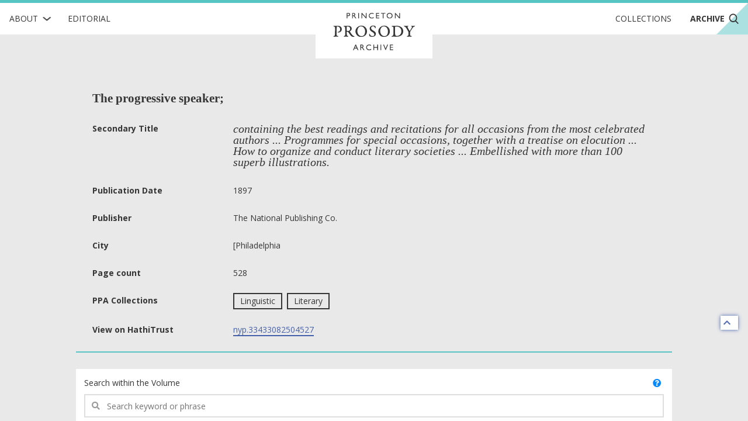

--- FILE ---
content_type: text/html; charset=utf-8
request_url: https://prosody.princeton.edu/archive/nyp.33433082504527/
body_size: 3965
content:



<!DOCTYPE html>
<html lang="en" xmlns:schema="http://schema.org/" xmlns:og="http://ogp.me/ns#" class="no-js">
<head>
    <!-- metadata -->
    
    <title>
        
        Archive · The progressive speaker; 
        Princeton Prosody Archive
        
    </title>
    <meta name="viewport" content="width=device-width, initial-scale=1" />
    <link rel="apple-touch-icon" sizes="180x180" href="/static/apple-touch-icon.png" />
    <link rel="icon" type="image/png" sizes="32x32" href="/static/favicon-32x32.png" />
    <link rel="icon" type="image/png" sizes="16x16" href="/static/favicon-16x16.png" />
    <link rel="manifest" href="/static/manifest.json" />
     
    <link rel="search" type="application/opensearchdescription+xml"
          title="Search PPA" href="https://prosody.princeton.edu/archive/opensearch-description/">
    
    <link rel="mask-icon" href="/static/safari-pinned-tab.svg" color="#E9E9E9" />
    <meta name="theme-color" content="#E9E9E9" />
    






<meta name="description" content="">


<meta property="og:title" content="The progressive speaker;" />
<meta property="og:type" content="website" />
<meta property="og:description" content=""/>
<meta property="og:site_name" content="Princeton Prosody Archive"/>

<meta name="twitter:card" content="summary" />
<meta name="twitter:title" content="The progressive speaker;"/>
<meta name="twitter:description" content="" />
<meta name="twitter:site" content="@ProsodyArchive" />

 


<meta property="og:image" content="https://prosody.princeton.edu/static/img/logos/social.png" />
<meta name="twitter:image" content="https://prosody.princeton.edu/static/img/logos/social.png" />

<meta property="og:url" content="https://prosody.princeton.edu/archive/nyp.33433082504527/" />
<meta name="twitter:url" content="https://prosody.princeton.edu/archive/nyp.33433082504527/" />
<meta name="twitter:domain" content="prosody.princeton.edu" />

    
<meta name="twitter:label1" content="Publication Date" />
<meta name="twitter:data1" content="1897" />
<meta name="twitter:label2" content="Author" />
<meta name="twitter:data2" content="" />

<!-- COinS for Zotero item type recognition and complete metadata -->
<span class="Z3988" title="ctx_ver=Z39.88-2004&amp;rft_id=https%3A%2F%2Fprosody.princeton.edu%2Farchive%2Fnyp.33433082504527%2F&amp;rft.title=The+progressive+speaker%3B&amp;rft.au=&amp;rft.date=1897&amp;rft.pub=The+National+Publishing+Co.&amp;rft.pub_place=%5BPhiladelphia&amp;rft_val_fmt=info%3Aofi%2Ffmt%3Akev%3Amtx%3Abook&amp;rft.genre=book&amp;rft.place=%5BPhiladelphia"></span>



    <!-- styles -->
    
    <link href="/static/css/main-8939ecedd2c2744aa3fe.min.css" rel="stylesheet" />
    <link href="/static/css/print-afaddd8c759cba52a1ed.min.css" rel="stylesheet"  media="print" />
     

    <!-- scripts -->
    <script
        src="https://cdnjs.cloudflare.com/ajax/libs/jquery/3.3.1/jquery.min.js"
        integrity="sha256-FgpCb/KJQlLNfOu91ta32o/NMZxltwRo8QtmkMRdAu8="
        crossorigin="anonymous">
    </script>
    
        
<!-- Global site tag (gtag.js) - Google Analytics -->
<script async src="https://www.googletagmanager.com/gtag/js?id=G-FJG5ZQ5KGR"></script>
<script nonce="JQv1E5uU9fFFlMrB26UtKQ==">
    /*
      Google Analytics gtags snippet to be included if analytics are enabled.
    */
    window.dataLayer = window.dataLayer || [];
    function gtag(){dataLayer.push(arguments);}
    gtag('js', new Date());

    gtag('config', 'G-FJG5ZQ5KGR');

</script>

    
    <script src="/static/js/main-585fe93889e24511667e.min.js" ></script>
    

<script src="/static/js/searchWithin-9ae4ea1d5dabff05ed4a.min.js" ></script>

 

    

<script defer data-domain="prosody.princeton.edu" src="https://plausible.io/js/script.file-downloads.hash.outbound-links.js "></script>




    <!-- extra metadata -->
    
    <noscript>
        <link rel="stylesheet" type="text/css" href="/static/css/noscript.css"/>
    </noscript>

</head>
<body>
    


    
    

<!-- mobile navigation -->
<nav class="ui top sidebar vertical borderless menu archive" id="mobile-nav">
    

<div class="about ui simple item dropdown">
    <div class="text">About</div>
    <img class="dropdown icon" src="/static/img/icons/RightChevron.svg" alt="">
    <div class="menu submenu">
        
        
        <div class="item"><a href="/history/">History of the Archive</a></div>
        
        <div class="item"><a href="/prosody/">What is Prosody?</a></div>
        
        <div class="item"><a href="/search/">How to Search</a></div>
        
        <div class="item"><a href="/cite/">How to Cite</a></div>
        
        <div class="item"><a href="/contributors/">Contributors and Board Members</a></div>
        
        <div class="item"><a href="/contact/">Contact Us</a></div>
        
        <div class="item"><a href="/technical/">Technical</a></div>
        
    </div>
</div>
    <a class="item" href="/editorial/">Editorial</a>
    <a class="item" href="/collections/">Collections</a>
    <a class="item" href="/archive/">
        Archive
        <img class="search icon"
            src="/static/img/icons/Search.svg" alt="">
    </a>
</nav>

<!-- main navigation -->
<nav class="ui top fixed borderless menu archive" id="main-nav">
    <a class="toc item" id="toc">
        <img class="menu icon" src="/static/img/icons/Menu.svg"
            alt="open menu">
        <img class="close icon" src="/static/img/icons/Delete.svg"
            alt="close menu">
    </a>
    

<div class="about ui simple item dropdown">
    <div class="text">About</div>
    <img class="dropdown icon" src="/static/img/icons/RightChevron.svg" alt="">
    <div class="menu submenu">
        
        
        <div class="item"><a href="/history/">History of the Archive</a></div>
        
        <div class="item"><a href="/prosody/">What is Prosody?</a></div>
        
        <div class="item"><a href="/search/">How to Search</a></div>
        
        <div class="item"><a href="/cite/">How to Cite</a></div>
        
        <div class="item"><a href="/contributors/">Contributors and Board Members</a></div>
        
        <div class="item"><a href="/contact/">Contact Us</a></div>
        
        <div class="item"><a href="/technical/">Technical</a></div>
        
    </div>
</div>
    <a href="/editorial/"
        class="editorial item">
        Editorial
    </a>
    <div class="ui header brand">
        <a class="item" href="/">
            <img src="/static/img/logotype/logotype.svg" alt="home">
        </a>
    </div>
    <div class="right menu">
        <a class="collections item"
            href="/collections/">Collections
        </a>
        <a class="archive item active"
            href="/archive/">
            Archive
            <img class="search icon"
                src="/static/img/icons/Search.svg" alt="">
        </a>
        <a class="search item" href="/archive/">
            <img class="search icon"
                src="/static/img/icons/Search.svg" alt="search">
        </a>
    </div>
</nav>


    <div class="pusher overflowing"> 
        
        
        <main id="digitized-work">
            
<section class="meta ui basic vertical segment container">
    
    <h1 class="header">The progressive speaker;</h1>
    <table class="metadata ui very basic table">
        <tbody>
            
            <tr class="secondary-title">
                <th scope="row">Secondary Title</th>
                <td>containing the best readings and recitations for all occasions from the most celebrated authors ... Programmes for special occasions, together with a treatise on elocution ... How to organize and conduct literary societies ... Embellished with more than 100 superb illustrations.</td>
            </tr>
            
            
            
            
            <tr>
                <th scope="row">Publication Date</th>
                <td>1897</td>
            </tr>
            
            
            
            <tr>
                <th scope="row">Publisher</th>
                <td>The National Publishing Co.</td>
            </tr>
            
            
            <tr>
                <th scope="row">City</th>
                <td>[Philadelphia</td>
            </tr>
            
            
            <tr>
                <th scope="row">Page count</th>
                <td>528</td>
            </tr>
            
            
            
            <tr>
                <th scope="row">PPA Collections</th>
                <td>
                    
                    <label class="ui basic button" href="/archive/?collections=9">Linguistic</label>
                    
                    <label class="ui basic button" href="/archive/?collections=10">Literary</label>
                    
                </td>
            </tr>
            

            
            <tr class="source-link">
                <th scope="row">View on HathiTrust</th>
                <td>
                    
                     
                    <a href="https://hdl.handle.net/2027/nyp.33433082504527" target="_blank" rel="noopener noreferrer">nyp.33433082504527</a>
                    
                </td>
            </tr>
            
            
            
        </tbody>
    </table>

    
    

</section>


<section class="ui basic vertical segment container">
    <form id="search-within" class="ui form">
        <div class="ui vertical basic grid segment">
            <legend class="sr-only">text search fields</legend>
            <div class="twelve wide column">
                <div class="field"><label for="id_query">Search within the Volume</label><div class="ui left icon input"><i class="search icon"></i><input type="text" name="query" placeholder="Search keyword or phrase" id="id_query"></div></div>
                <span class="question-popup" data-html="
    Boolean search is supported. Operators must be capitalized (AND, OR).
    " data-position="top center">
                    <i class="ui question circle icon"></i>
                </span>
            </div>
            <input class="sr-only sr-only-focusable" type="submit" aria-label="submit search">
        </div>
    </form>
    <a title="back to top" class="ui icon basic button" href="#digitized-work" id="jump-top">
    <i class="chevron up icon"></i>
</a>
</section>
  
  <output class="ajax-container" form="search-within">
    



  </output>


        </main>

        
            
<footer class="ui basic inverted segment centered grid" id="footer">
    <div class="ui container">
        <nav class="ui inverted borderless menu">
            <a class="item" href="/">Home</a>
            <a class="item" href="/editorial/">Editorial</a>
            <a class="item" href="/collections/">Collections</a>
            <a class="item" href="/archive/">Archive</a>
        </nav>
        <div class="ui inverted horizontal link list">
            
            <a class="item" href="/history/">History of the Archive</a>
            
            <a class="item" href="/prosody/">What is Prosody?</a>
            
            <a class="item" href="/search/">How to Search</a>
            
            <a class="item" href="/cite/">How to Cite</a>
            
            <a class="item" href="/contributors/">Contributors and Board Members</a>
            
            <a class="item" href="/contact/">Contact Us</a>
            
            <a class="item" href="/technical/">Technical</a>
            
        </div>
        <img class="ppa-logo" src="/static/img/logos/filled/logo-filled-monochrome.svg" alt="Princeton Prosody Archive" />
        <div class="ui inverted horizontal list">
            <a class="item ui small image" href="https://www.princeton.edu/">
                <img src="/static/img/logos/pu-logo.svg" alt="Princeton University" />
            </a>
            <a class="item ui tiny image" href="https://cdh.princeton.edu/">
                <img src="/static/img/logos/cdh-logo.svg" alt="The Center for Digital Humanities at Princeton" />
            </a>
        </div>
        <div class="media">
            <div class="left">
                <a class="license" href="https://creativecommons.org/licenses/by/4.0/">
                    <img src="/static/img/logos/cc-by.svg" alt="content licensed under Creative Commons CC-BY">
                </a>
                <span class="issn">ISSN: 2769-3619</span>
            </div>
            <div class="right">
                <a href="https://www.facebook.com/ProsodyArchive/">
                    <img src="/static/img/icons/facebook.svg" alt="ProsodyArchive on Facebook"/>
                </a>
                <a href="https://twitter.com/ProsodyArchive">
                    <img src="/static/img/icons/twitter.svg" alt="ProsodyArchive on Twitter"/>
                </a>
                <a href="https://www.instagram.com/prosodyarchive/">
                    <img src="/static/img/icons/instagram.svg" alt="ProsodyArchive on  Instagram"/>
                </a>
            </div>
        </div>
        <div class="contact ui inverted horizontal link list">
            <span class="item">&copy; 2026 Trustees of Princeton University</span>
            <a class="item" href="https://accessibility.princeton.edu/accessibility-assistance">Accessibility Assistance</a>

            <span class="item" id="sw_version">v. 3.16.0</span>
        </div>
    </div>
</footer>
        

    </div>
    

    
    
</body>
</html>
